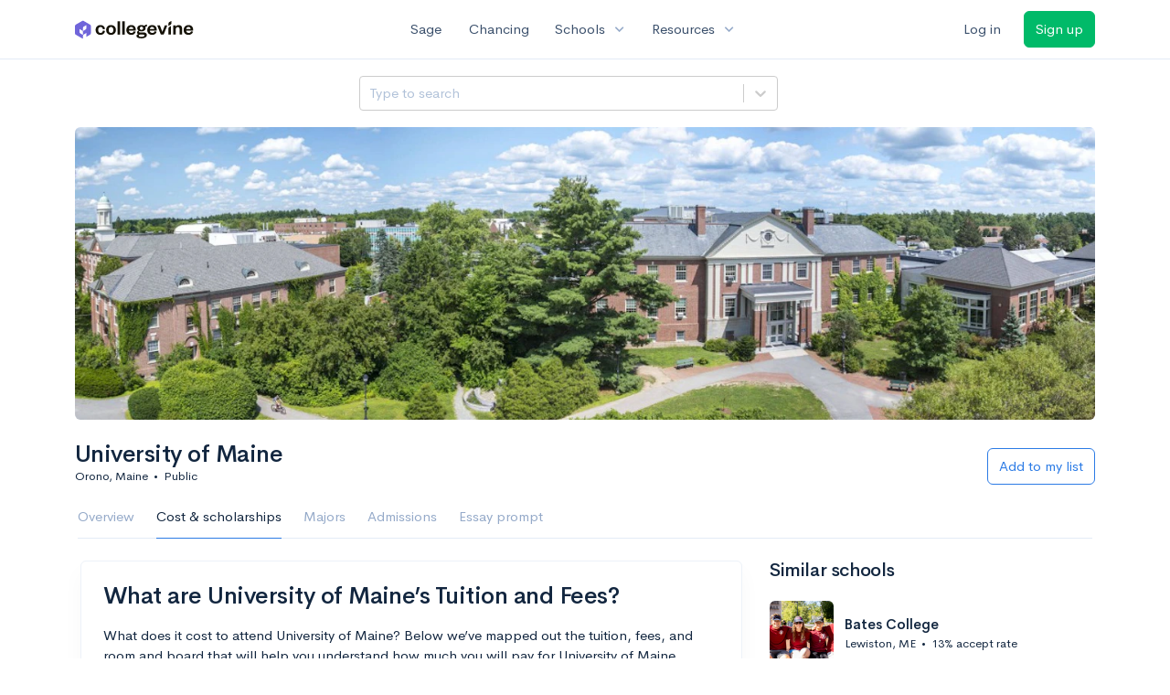

--- FILE ---
content_type: text/html; charset=utf-8
request_url: https://www.collegevine.com/schools/university-of-maine/finances
body_size: 17719
content:
<!DOCTYPE html>
<html class='h-100' lang='en'>
<head>


<meta content='text/html; charset=UTF-8' http-equiv='Content-Type'>
<meta content='width=device-width, initial-scale=1' name='viewport'>
<meta content='CollegeVine' name='apple-mobile-web-app-title'>
<link href='https://d28hdetl1q8yl2.cloudfront.net/img/favicon-32x32.png' rel='icon' sizes='32x32'>
<link href='https://d28hdetl1q8yl2.cloudfront.net/img/favicon-16x16.png' rel='icon' sizes='16x16'>
<link href='https://d28hdetl1q8yl2.cloudfront.net/img/favicon-64x64.png' rel='icon' sizes='64x64'>
<link href='https://d28hdetl1q8yl2.cloudfront.net/img/favicon-128x128.png' rel='icon' sizes='128x128'>
<link href='https://d28hdetl1q8yl2.cloudfront.net/img/favicon-180x180.png' rel='icon' sizes='180x180'>
<link href='https://d28hdetl1q8yl2.cloudfront.net/img/apple-touch-icon-120x120.png' rel='apple-touch-icon' sizes='120x120'>
<link href='https://d28hdetl1q8yl2.cloudfront.net/img/apple-touch-icon-152x152.png' rel='apple-touch-icon' sizes='152x152'>
<link href='https://d28hdetl1q8yl2.cloudfront.net/img/apple-touch-icon-167x167.png' rel='apple-touch-icon' sizes='167x167'>
<link href='https://d28hdetl1q8yl2.cloudfront.net/img/apple-touch-icon-180x180.png' rel='apple-touch-icon' sizes='180x180'>
<link href='https://d28hdetl1q8yl2.cloudfront.net/img/apple-touch-icon-512x512.png' rel='apple-touch-icon' sizes='512x512'>

<title>University of Maine Tuition and Fees | CollegeVine</title>
<meta name="description" content="What does it really cost to attend University of Maine? See a breakdown of the tuition and fees and estimate your true cost.">
<meta property="og:title" content="University of Maine Tuition and Fees">
<meta property="og:url" content="https://www.collegevine.com/schools/university-of-maine/finances">
<meta property="og:site_name" content="CollegeVine">
<meta property="og:description" content="What does it really cost to attend University of Maine? See a breakdown of the tuition and fees and estimate your true cost.">
<meta name="twitter:title" content="University of Maine Tuition and Fees">
<meta name="twitter:card" content="summary_large_image">
<meta name="twitter:site" content="@collegevine">
<meta name="twitter:domain" content="https://www.collegevine.com">
<meta name="twitter:description" content="What does it really cost to attend University of Maine? See a breakdown of the tuition and fees and estimate your true cost.">
<link href='https://www.collegevine.com/schools/university-of-maine/finances' rel='canonical'>
<meta name="csrf-param" content="authenticity_token" />
<meta name="csrf-token" content="q08aHOHn5-HEmMDjK0Qz-fpxUBzDkQvIatGRHo5hddNqlL-NuC7kzLB-1OY1XSnvYwgqLQ2RpRZHdZnA-X_bJg" />

<script>
  ;(function () {
    function hasBrowserRequiredFeatures() {
      try {
        // template literals
        eval("`test`")
  
        // classes
        eval("class Foo {}")
  
        // arrow functions
        eval("const increment = x => x + 1")
      } catch (error) {
        return false
      }
  
      // performance API
      if (
        typeof performance === "undefined" ||
        typeof performance.clearMeasures !== "function"
      ) {
        return false
      }
  
      return true
    }
  
    // Set flag for unsupported browsers to be later reported to Heap since
    // it hasn’t been loaded at this point:
    const isSupportedBrowser = hasBrowserRequiredFeatures()
    window.CV = window.CV || {}
    window.CV.hasUnsupportedBrowser = !isSupportedBrowser
    window.CV.sentryAttributionKey = null
  
    window.sentryOnLoad = () => {
      if (!isSupportedBrowser) {
        if (
          typeof console !== "undefined" &&
          typeof console.warn === "function"
        ) {
          console.warn(
            "Error reporting disabled. This browser is not officially supported."
          )
        }
        return
      }
  
      Sentry.init({
        release: "app-frontend@7f5420cd22c9fc1112b0ae673afb7a76cdc8965f",
        // Only track errors from JavaScript we serve
        allowUrls: [/collegevine\.com/, /d28hdetl1q8yl2\.cloudfront\.net/],
        beforeSend: (event, hint) => {
          const exception = hint.originalException
  
          // If the __sentryFingerprint field of the underlying exception is
          // defined, use it as the fingerprint for the Sentry issue.
          if (exception && exception.__sentryFingerprint) {
            event.fingerprint = [exception.__sentryFingerprint]
          }
  
          return event
        },
      })
  
      if (CV.sentryAttributionKey) {
        Sentry.setContext("attribution", { key: CV.sentryAttributionKey })
        Sentry.setTag("attribution", CV.sentryAttributionKey)
      }
    }
  })()
</script>
<script crossorigin='anonymous' src='https://js.sentry-cdn.com/4d42713cd70d4bb0973933789bbaede8.min.js'></script>


<!-- Google Consent Mode -->
<script>
  window.dataLayer = window.dataLayer || [];
  function gtag(){dataLayer.push(arguments);}
  gtag("consent", "default", {
    ad_storage: "denied",
    analytics_storage: "denied",
    ad_user_data: "denied",
    ad_personalization: "denied",
    wait_for_update: 500
  });
  gtag("set", "ads_data_redaction", true);
</script>
<!-- Osano -->
<script src='https://cmp.osano.com/Azyzp2TvnpgtM3kbz/02dc74f6-748a-4d06-aae6-1dda988cd583/osano.js'></script>

<!-- Google tag (gtag.js) -->
<script async src='https://www.googletagmanager.com/gtag/js?id=G-KT9ZYXLWZ5'></script>
<script>
  window.dataLayer = window.dataLayer || [];
  function gtag(){dataLayer.push(arguments);}
  gtag('js', new Date());
  
  gtag('config', 'G-KT9ZYXLWZ5');
</script>

<script>
  performance.mark('css:start')
  performance.mark('css:lib:start')
</script>
<link rel="preload stylesheet" href="https://d28hdetl1q8yl2.cloudfront.net/assets/select2/select2.min-15d6ad4dfdb43d0affad683e70029f97a8f8fc8637a28845009ee0542dccdf81.css" as="style" />
<link rel="preload stylesheet" href="https://d28hdetl1q8yl2.cloudfront.net/theme/fonts/feather/feather.min.css" as="style" />
<link rel="preload stylesheet" href="https://d28hdetl1q8yl2.cloudfront.net/theme/css/theme.min.css" as="style" />
<link rel="stylesheet" href="https://cdn.jsdelivr.net/npm/katex@0.16.9/dist/katex.min.css" />
<link rel="preload stylesheet" href="https://d28hdetl1q8yl2.cloudfront.net/assets/app-2fd5a5547831257f8f2cc284019cff51d6b2ee61d19988ee71560bfda5cc31c1.css" as="style" />
<link as='font' crossorigin='anonymous' href='https://d28hdetl1q8yl2.cloudfront.net/material-symbols.20250124.woff2' rel='preload'>
<style>
  @font-face {
    font-family: 'Material Symbols Outlined';
    font-style: normal;
    font-display: block;
    src: url(https://d28hdetl1q8yl2.cloudfront.net/material-symbols.20250124.woff2);
  }
</style>

<link rel="stylesheet" href="https://d28hdetl1q8yl2.cloudfront.net/assets/react-carousel/style-69dbb724412f5f94c8d029a7fb77e9b4fe56b30269c0da9eed2193be3a996b7f.css" defer="defer" />
<link rel="stylesheet" href="https://d28hdetl1q8yl2.cloudfront.net/assets/react-calendar-ca0e0eff047f2ba727d063d3bf3addde3a4bbad240b151d1394288c38746c5d8.css" defer="defer" />

<script>
  performance.mark('css:lib:end')
</script>
<script>
  performance.mark('css:pageStyles:start')
</script>

<script>
  performance.mark('css:pageStyles:end')
</script>
<script>
  performance.mark('css:end')
</script>
<script>
  ;(function () {
    function hasBrowserRequiredFeatures() {
      try {
        // template literals
        eval("`test`")
  
        // classes
        eval("class Foo {}")
  
        // arrow functions
        eval("const increment = x => x + 1")
      } catch (error) {
        return false
      }
  
      // performance API
      if (
        typeof performance === "undefined" ||
        typeof performance.clearMeasures !== "function"
      ) {
        return false
      }
  
      return true
    }
  
    // Set flag for unsupported browsers to be later reported to Heap since
    // it hasn’t been loaded at this point:
    const isSupportedBrowser = hasBrowserRequiredFeatures()
    window.CV = window.CV || {}
    window.CV.hasUnsupportedBrowser = !isSupportedBrowser
    window.CV.sentryAttributionKey = null
  
    window.sentryOnLoad = () => {
      if (!isSupportedBrowser) {
        if (
          typeof console !== "undefined" &&
          typeof console.warn === "function"
        ) {
          console.warn(
            "Error reporting disabled. This browser is not officially supported."
          )
        }
        return
      }
  
      Sentry.init({
        release: "app-frontend@7f5420cd22c9fc1112b0ae673afb7a76cdc8965f",
        // Only track errors from JavaScript we serve
        allowUrls: [/collegevine\.com/, /d28hdetl1q8yl2\.cloudfront\.net/],
        beforeSend: (event, hint) => {
          const exception = hint.originalException
  
          // If the __sentryFingerprint field of the underlying exception is
          // defined, use it as the fingerprint for the Sentry issue.
          if (exception && exception.__sentryFingerprint) {
            event.fingerprint = [exception.__sentryFingerprint]
          }
  
          return event
        },
      })
  
      if (CV.sentryAttributionKey) {
        Sentry.setContext("attribution", { key: CV.sentryAttributionKey })
        Sentry.setTag("attribution", CV.sentryAttributionKey)
      }
    }
  })()
</script>
<script crossorigin='anonymous' src='https://js.sentry-cdn.com/4d42713cd70d4bb0973933789bbaede8.min.js'></script>


<script>
  window.CV = window.CV || {}
  window.CV.featureFlags = {}
  window.CV.trackedFeatureFlags = {
    "ff_mkt_795_ai_menu_button": true,
    "ff_uaq_487_ivy_notification_conversation": false,
    "ff_uaq_549_new_ivy_onboarding_experience": true,
    "ff_uaq_750_ivy_tutor_copy": "Free help",
    "ff_uaq_752_add_modal_after_ivy_tutor_landing": true,
    "ff_app_13500_cookie_consent_management": "osano",
    "ff_rcr_2453_ask_for_shorelight_phone_number_earlier": false,
    "ff_rcr_2353_enable_shorelight": false,
    "ff_app_13805_mobile_push_notifications_contextual": true,
    "ff_app_18741_ai_tastemaker_request_human_review": 1,
    "ff_app_18969_brag_sheet_student_conversion": "obvious",
    "ff_app_20988_landing_page_student_banner": true
  }
  
  CV.isMobileDevice = false
  CV.mobileApp = {
    manifest: null,
    isStartup: false,
    pushPermissionRequestMode: null,
  }
  
  CV.deviceCategory = "desktop"
  CV.page = {
    type: "app",
    blog: {
      slug: null,
      categories: null,
    }
  }
</script>
<script>
  !function(){var analytics=window.analytics=window.analytics||[];if(!analytics.initialize)if(analytics.invoked)window.console&&console.error&&console.error("Segment snippet included twice.");else{analytics.invoked=!0;analytics.methods=["trackSubmit","trackClick","trackLink","trackForm","pageview","identify","reset","group","track","ready","alias","debug","page","once","off","on","addSourceMiddleware","addIntegrationMiddleware","setAnonymousId","addDestinationMiddleware"];analytics.factory=function(e){return function(){var t=Array.prototype.slice.call(arguments);t.unshift(e);analytics.push(t);return analytics}};for(var e=0;e<analytics.methods.length;e++){var key=analytics.methods[e];analytics[key]=analytics.factory(key)}analytics.load=function(key,e){var t=document.createElement("script");t.type="text/javascript";t.async=!0;t.src="https://cdn.segment.com/analytics.js/v1/" + key + "/analytics.min.js";var n=document.getElementsByTagName("script")[0];n.parentNode.insertBefore(t,n);analytics._loadOptions=e};analytics._writeKey='rWXWySxnrfE3LkUSGnjwjOOc2hsfLtaC';;analytics.SNIPPET_VERSION="4.15.3";
  analytics.load('rWXWySxnrfE3LkUSGnjwjOOc2hsfLtaC');
  }}();
</script>
<script src="https://d28hdetl1q8yl2.cloudfront.net/assets/tracking-fa9713c983199b4698597ef97cb4bc9b49f5a33564ac751a6aa1bc959067ded0.js"></script>
<script>
  if (CV.tracking) {
    CV.tracking.pageView()
  }
</script>
<script>
  if (CV.currentUser) {
    
    if (CV.tracking) {
      CV.tracking.identify(CV.currentUser.cvid)
    }
  }
</script>


<script>
  window['_fs_debug'] = false;
  window['_fs_host'] = 'fullstory.com';
  window['_fs_script'] = 'edge.fullstory.com/s/fs.js';
  window['_fs_org'] = 'PVAV5';
  window['_fs_namespace'] = 'FS';
  window['_fs_ready'] = function() {
    if (typeof CV !== "undefined" && CV.tracking) {
      CV.tracking.event('FullStory Session', {'FullStory Session URL': FS.getCurrentSessionURL(true)});
      CV.tracking.identify({'Latest FullStory Session': FS.getCurrentSessionURL()});
    }
  };
  (function(m,n,e,t,l,o,g,y){
      if (e in m) {if(m.console && m.console.log) { m.console.log('FullStory namespace conflict. Please set window["_fs_namespace"].');} return;}
      g=m[e]=function(a,b,s){g.q?g.q.push([a,b,s]):g._api(a,b,s);};g.q=[];
      o=n.createElement(t);o.async=1;o.crossOrigin='anonymous';o.src='https://'+_fs_script;
      y=n.getElementsByTagName(t)[0];y.parentNode.insertBefore(o,y);
      g.identify=function(i,v,s){g(l,{uid:i},s);if(v)g(l,v,s)};g.setUserVars=function(v,s){g(l,v,s)};g.event=function(i,v,s){g('event',{n:i,p:v},s)};
      g.shutdown=function(){g("rec",!1)};g.restart=function(){g("rec",!0)};
      g.log = function(a,b) { g("log", [a,b]) };
      g.consent=function(a){g("consent",!arguments.length||a)};
      g.identifyAccount=function(i,v){o='account';v=v||{};v.acctId=i;g(o,v)};
      g.clearUserCookie=function(){};
  })(window,document,window['_fs_namespace'],'script','user');
</script>


</head>
<body class='bg-white '>
<a aria-label='Skip to main content' class='skip-to-main-content visuallyhidden focusable' href='#skip-to-main' tabindex='0'>Skip to main content</a>


<nav class='bg-white navbar navbar-light navbar-user navbar-expand-md py-3 px-1 px-md-3'>
<div class='d-flex align-items-center justify-content-between flex-grow-1 px-3 container'>
<div class='d-flex align-items-center'>
<a href='/'>
<img class="img-fluid" alt="CollegeVine home" src="https://d28hdetl1q8yl2.cloudfront.net/img/cv-logo-lilac.svg" />
</a>

</div>
<div class='d-flex align-items-center justify-content-around bg-white'>
<a class='text-gray-800 text-nowrap px-3 mx-1' href='https://www.collegevine.com/sage'>
Sage
</a>
<a class='text-gray-800 text-nowrap px-3 mx-1' href='https://www.collegevine.com/admissions-calculator'>
Chancing
</a>
<div class='dropdown'>
<button class='btn btn-link py-0 px-3 text-gray-800 d-flex align-items-center justify-content-between dropdown-toggle'>
<div class='text-nowrap'>Schools</div>
<div class='material-symbol ms-2 ml-2 large text-muted'>expand_more</div>
</button>
<div class='dropdown-menu z-index-popover'>
<a class='text-gray-800 text-nowrap dropdown-item' href='https://www.collegevine.com/schools/hub/all'>Explore Colleges</a>
<a class='text-gray-800 text-nowrap dropdown-item' href='https://www.collegevine.com/college-lists-and-rankings'>Rankings</a>
</div>
</div>
<div class='dropdown'>
<button class='btn btn-link py-0 px-3 text-gray-800 d-flex align-items-center justify-content-between dropdown-toggle'>
<div class='text-nowrap'>Resources</div>
<div class='material-symbol ms-2 ml-2 large text-muted'>expand_more</div>
</button>
<div class='dropdown-menu z-index-popover'>
<a class='text-gray-800 text-nowrap dropdown-item' href='https://www.collegevine.com/ai/homework-help'>Homework Help</a>
<a class='text-gray-800 text-nowrap dropdown-item' href='https://www.collegevine.com/faq'>Expert FAQ</a>
<a class='text-gray-800 text-nowrap dropdown-item' href='https://www.collegevine.com/guidance'>Blog Articles</a>
<a class='text-gray-800 text-nowrap dropdown-item' href='https://blog.collegevine.com/category/essays/essay-guides-2023-24/'>Essay Guides</a>
<a class='text-gray-800 text-nowrap dropdown-item' href='https://www.collegevine.com/livestreams'>Livestreams</a>
<a class='text-gray-800 text-nowrap dropdown-item' href='https://www.collegevine.com/monthly-scholarships'>Scholarships</a>
<a class='text-gray-800 text-nowrap dropdown-item' href='https://www.collegevine.com/communities/feed'>Community</a>
<a class='text-gray-800 text-nowrap dropdown-item' href='https://www.collegevine.com/essays/review'>Peer essay review</a>
</div>
</div>
</div>

<div class='d-flex align-items-center'>
<form class="my-0" method="post" action="https://www.collegevine.com/users/auth/auth0?screen_hint=login"><button class="navbar-btn btn btn-link text-gray-800 mr-3 me-3" id="navbarLogin" type="submit">Log in</button><input type="hidden" name="authenticity_token" value="ZOBPTO97SzLRFcMog49dd0h8xc4Q-DAz8p35JnLUgi1YyxJD4-9Un5n_I2XcDtlQFR6hnJ4vPsWh_DZ_wmkl3w" /></form>
<form class="my-0" method="post" action="https://www.collegevine.com/users/auth/auth0?screen_hint=signUp"><button class="navbar-btn btn btn-success" id="signup" type="submit">Sign up</button><input type="hidden" name="authenticity_token" value="y-GPcUWq6xviSPBZwV0kLoeQgLUJdVNCpNnkLPXwGWD3ytJ-ST70tqqiEBSe3KAJ2vLk54eiXbT3uCt1RU2-kg" /></form>
</div>
</div>
</nav>

<div class='container' id='skip-to-main' tabindex='-1'>
<div class='row'>
<div class='col-12'>


<script src="https://d28hdetl1q8yl2.cloudfront.net/theme-landing/libs/flickity/dist/flickity.pkgd.min.js"></script>
<link rel="stylesheet" href="https://d28hdetl1q8yl2.cloudfront.net/theme-landing/libs/flickity/dist/flickity.min.css" />
<script>
  window.onload = function() {
    $(document).on("click", function(event) {
      if ($(event.target).text() === "Essay prompts" && "Finances" !== "Essay_Prompts") {
        window.location = "/schools/university-of-maine/essay-prompts"
      } else if ($(event.target).text() === "Essay prompts") {
          $('#essay_prompts').show();
        } else if ($(event.target).hasClass("nav-link")) {
            $('#essay_prompts').hide();
        }
      })
  };
</script>
<div id="5960a530" class=""><div class="header mb-3 mx-n3 mx-md-0"><div class="row pr-3 my-3"><div class="col pr-0"></div><div class="col-10 col-lg-5 py-2 mr-lg-0 pl-0"><style data-emotion-css="2b097c-container">.css-2b097c-container{position:relative;box-sizing:border-box;}</style><div class=" css-2b097c-container"><style data-emotion-css="yk16xz-control">.css-yk16xz-control{-webkit-align-items:center;-webkit-box-align:center;-ms-flex-align:center;align-items:center;background-color:hsl(0,0%,100%);border-color:hsl(0,0%,80%);border-radius:4px;border-style:solid;border-width:1px;cursor:default;display:-webkit-box;display:-webkit-flex;display:-ms-flexbox;display:flex;-webkit-flex-wrap:wrap;-ms-flex-wrap:wrap;flex-wrap:wrap;-webkit-box-pack:justify;-webkit-justify-content:space-between;-ms-flex-pack:justify;justify-content:space-between;min-height:38px;outline:0 !important;position:relative;-webkit-transition:all 100ms;transition:all 100ms;box-sizing:border-box;}.css-yk16xz-control:hover{border-color:hsl(0,0%,70%);}</style><div class=" css-yk16xz-control"><style data-emotion-css="1hwfws3">.css-1hwfws3{-webkit-align-items:center;-webkit-box-align:center;-ms-flex-align:center;align-items:center;display:-webkit-box;display:-webkit-flex;display:-ms-flexbox;display:flex;-webkit-flex:1;-ms-flex:1;flex:1;-webkit-flex-wrap:wrap;-ms-flex-wrap:wrap;flex-wrap:wrap;padding:2px 8px;-webkit-overflow-scrolling:touch;position:relative;overflow:hidden;box-sizing:border-box;}</style><div class=" css-1hwfws3"><style data-emotion-css="8dspav-placeholder">.css-8dspav-placeholder{color:#B1C2D9;margin-left:2px;margin-right:2px;position:absolute;top:50%;-webkit-transform:translateY(-50%);-ms-transform:translateY(-50%);transform:translateY(-50%);box-sizing:border-box;}</style><div class=" css-8dspav-placeholder">Type to search</div><style data-emotion-css="1g6gooi">.css-1g6gooi{margin:2px;padding-bottom:2px;padding-top:2px;visibility:visible;color:hsl(0,0%,20%);box-sizing:border-box;}</style><div class="css-1g6gooi"><div class="" style="display:inline-block"><input type="text" autoCapitalize="none" autoComplete="off" autoCorrect="off" id="react-select-school-jump-bar-input" spellcheck="false" tabindex="0" value="" aria-autocomplete="list" aria-label="Search school" style="box-sizing:content-box;width:1px;label:input;background:0;border:0;font-size:inherit;opacity:1;outline:0;padding:0;color:inherit"/><div style="position:absolute;top:0;left:0;visibility:hidden;height:0;overflow:scroll;white-space:pre"></div></div></div></div><style data-emotion-css="1wy0on6">.css-1wy0on6{-webkit-align-items:center;-webkit-box-align:center;-ms-flex-align:center;align-items:center;-webkit-align-self:stretch;-ms-flex-item-align:stretch;align-self:stretch;display:-webkit-box;display:-webkit-flex;display:-ms-flexbox;display:flex;-webkit-flex-shrink:0;-ms-flex-negative:0;flex-shrink:0;box-sizing:border-box;}</style><div class=" css-1wy0on6"><style data-emotion-css="at12u2-loadingIndicator">.css-at12u2-loadingIndicator{color:hsl(0,0%,80%);display:-webkit-box;display:-webkit-flex;display:-ms-flexbox;display:flex;padding:8px;-webkit-transition:color 150ms;transition:color 150ms;-webkit-align-self:center;-ms-flex-item-align:center;align-self:center;font-size:4px;line-height:1;margin-right:4px;text-align:center;vertical-align:middle;box-sizing:border-box;}</style><div aria-hidden="true" class=" css-at12u2-loadingIndicator"><style data-emotion-css="4dz72r animation-stj4i2">.css-4dz72r{-webkit-animation:animation-stj4i2 1s ease-in-out 0ms infinite;animation:animation-stj4i2 1s ease-in-out 0ms infinite;background-color:currentColor;border-radius:1em;display:inline-block;height:1em;vertical-align:top;width:1em;}@-webkit-keyframes animation-stj4i2{0%,80%,100%{opacity:0;}40%{opacity:1;}}@keyframes animation-stj4i2{0%,80%,100%{opacity:0;}40%{opacity:1;}}</style><span class="css-4dz72r"></span><style data-emotion-css="1f06n0c animation-stj4i2">.css-1f06n0c{-webkit-animation:animation-stj4i2 1s ease-in-out 160ms infinite;animation:animation-stj4i2 1s ease-in-out 160ms infinite;background-color:currentColor;border-radius:1em;display:inline-block;margin-left:1em;height:1em;vertical-align:top;width:1em;}@-webkit-keyframes animation-stj4i2{0%,80%,100%{opacity:0;}40%{opacity:1;}}@keyframes animation-stj4i2{0%,80%,100%{opacity:0;}40%{opacity:1;}}</style><span class="css-1f06n0c"></span><style data-emotion-css="1lqdfpi animation-stj4i2">.css-1lqdfpi{-webkit-animation:animation-stj4i2 1s ease-in-out 320ms infinite;animation:animation-stj4i2 1s ease-in-out 320ms infinite;background-color:currentColor;border-radius:1em;display:inline-block;margin-left:1em;height:1em;vertical-align:top;width:1em;}@-webkit-keyframes animation-stj4i2{0%,80%,100%{opacity:0;}40%{opacity:1;}}@keyframes animation-stj4i2{0%,80%,100%{opacity:0;}40%{opacity:1;}}</style><span class="css-1lqdfpi"></span></div><style data-emotion-css="1okebmr-indicatorSeparator">.css-1okebmr-indicatorSeparator{-webkit-align-self:stretch;-ms-flex-item-align:stretch;align-self:stretch;background-color:hsl(0,0%,80%);margin-bottom:8px;margin-top:8px;width:1px;box-sizing:border-box;}</style><span class=" css-1okebmr-indicatorSeparator"></span><style data-emotion-css="tlfecz-indicatorContainer">.css-tlfecz-indicatorContainer{color:hsl(0,0%,80%);display:-webkit-box;display:-webkit-flex;display:-ms-flexbox;display:flex;padding:8px;-webkit-transition:color 150ms;transition:color 150ms;box-sizing:border-box;}.css-tlfecz-indicatorContainer:hover{color:hsl(0,0%,60%);}</style><div aria-hidden="true" class=" css-tlfecz-indicatorContainer"><style data-emotion-css="19bqh2r">.css-19bqh2r{display:inline-block;fill:currentColor;line-height:1;stroke:currentColor;stroke-width:0;}</style><svg height="20" width="20" viewBox="0 0 20 20" aria-hidden="true" focusable="false" class="css-19bqh2r"><path d="M4.516 7.548c0.436-0.446 1.043-0.481 1.576 0l3.908 3.747 3.908-3.747c0.533-0.481 1.141-0.446 1.574 0 0.436 0.445 0.408 1.197 0 1.615-0.406 0.418-4.695 4.502-4.695 4.502-0.217 0.223-0.502 0.335-0.787 0.335s-0.57-0.112-0.789-0.335c0 0-4.287-4.084-4.695-4.502s-0.436-1.17 0-1.615z"></path></svg></div></div></div></div></div><div class="col"></div></div><div class="position-relative mx-3 mx-lg-0"><div class="d-md-none"><img class="rounded" src="https://collegevine.imgix.net/b85b2545-9e01-425c-a4dd-120770cc1220.jpg?fit=crop&amp;crop=edges&amp;auto=format" srcSet="https://collegevine.imgix.net/b85b2545-9e01-425c-a4dd-120770cc1220.jpg?fit=crop&amp;crop=edges&amp;auto=format&amp;w=640 640w,https://collegevine.imgix.net/b85b2545-9e01-425c-a4dd-120770cc1220.jpg?fit=crop&amp;crop=edges&amp;auto=format&amp;w=742 742w,https://collegevine.imgix.net/b85b2545-9e01-425c-a4dd-120770cc1220.jpg?fit=crop&amp;crop=edges&amp;auto=format&amp;w=861 861w,https://collegevine.imgix.net/b85b2545-9e01-425c-a4dd-120770cc1220.jpg?fit=crop&amp;crop=edges&amp;auto=format&amp;w=998 998w,https://collegevine.imgix.net/b85b2545-9e01-425c-a4dd-120770cc1220.jpg?fit=crop&amp;crop=edges&amp;auto=format&amp;w=1158 1158w,https://collegevine.imgix.net/b85b2545-9e01-425c-a4dd-120770cc1220.jpg?fit=crop&amp;crop=edges&amp;auto=format&amp;w=1344 1344w,https://collegevine.imgix.net/b85b2545-9e01-425c-a4dd-120770cc1220.jpg?fit=crop&amp;crop=edges&amp;auto=format&amp;w=1559 1559w,https://collegevine.imgix.net/b85b2545-9e01-425c-a4dd-120770cc1220.jpg?fit=crop&amp;crop=edges&amp;auto=format&amp;w=1808 1808w,https://collegevine.imgix.net/b85b2545-9e01-425c-a4dd-120770cc1220.jpg?fit=crop&amp;crop=edges&amp;auto=format&amp;w=2098 2098w,https://collegevine.imgix.net/b85b2545-9e01-425c-a4dd-120770cc1220.jpg?fit=crop&amp;crop=edges&amp;auto=format&amp;w=2433 2433w,https://collegevine.imgix.net/b85b2545-9e01-425c-a4dd-120770cc1220.jpg?fit=crop&amp;crop=edges&amp;auto=format&amp;w=2823 2823w,https://collegevine.imgix.net/b85b2545-9e01-425c-a4dd-120770cc1220.jpg?fit=crop&amp;crop=edges&amp;auto=format&amp;w=3275 3275w,https://collegevine.imgix.net/b85b2545-9e01-425c-a4dd-120770cc1220.jpg?fit=crop&amp;crop=edges&amp;auto=format&amp;w=3799 3799w,https://collegevine.imgix.net/b85b2545-9e01-425c-a4dd-120770cc1220.jpg?fit=crop&amp;crop=edges&amp;auto=format&amp;w=4406 4406w,https://collegevine.imgix.net/b85b2545-9e01-425c-a4dd-120770cc1220.jpg?fit=crop&amp;crop=edges&amp;auto=format&amp;w=5112 5112w,https://collegevine.imgix.net/b85b2545-9e01-425c-a4dd-120770cc1220.jpg?fit=crop&amp;crop=edges&amp;auto=format&amp;w=5120 5120w" style="height:15rem;width:100%;object-fit:cover" alt="" sizes=""/></div><div class="d-none d-md-block"><img class="rounded" src="https://collegevine.imgix.net/b85b2545-9e01-425c-a4dd-120770cc1220.jpg?fit=crop&amp;crop=edges&amp;auto=format" srcSet="https://collegevine.imgix.net/b85b2545-9e01-425c-a4dd-120770cc1220.jpg?fit=crop&amp;crop=edges&amp;auto=format&amp;w=640 640w,https://collegevine.imgix.net/b85b2545-9e01-425c-a4dd-120770cc1220.jpg?fit=crop&amp;crop=edges&amp;auto=format&amp;w=742 742w,https://collegevine.imgix.net/b85b2545-9e01-425c-a4dd-120770cc1220.jpg?fit=crop&amp;crop=edges&amp;auto=format&amp;w=861 861w,https://collegevine.imgix.net/b85b2545-9e01-425c-a4dd-120770cc1220.jpg?fit=crop&amp;crop=edges&amp;auto=format&amp;w=998 998w,https://collegevine.imgix.net/b85b2545-9e01-425c-a4dd-120770cc1220.jpg?fit=crop&amp;crop=edges&amp;auto=format&amp;w=1158 1158w,https://collegevine.imgix.net/b85b2545-9e01-425c-a4dd-120770cc1220.jpg?fit=crop&amp;crop=edges&amp;auto=format&amp;w=1344 1344w,https://collegevine.imgix.net/b85b2545-9e01-425c-a4dd-120770cc1220.jpg?fit=crop&amp;crop=edges&amp;auto=format&amp;w=1559 1559w,https://collegevine.imgix.net/b85b2545-9e01-425c-a4dd-120770cc1220.jpg?fit=crop&amp;crop=edges&amp;auto=format&amp;w=1808 1808w,https://collegevine.imgix.net/b85b2545-9e01-425c-a4dd-120770cc1220.jpg?fit=crop&amp;crop=edges&amp;auto=format&amp;w=2098 2098w,https://collegevine.imgix.net/b85b2545-9e01-425c-a4dd-120770cc1220.jpg?fit=crop&amp;crop=edges&amp;auto=format&amp;w=2433 2433w,https://collegevine.imgix.net/b85b2545-9e01-425c-a4dd-120770cc1220.jpg?fit=crop&amp;crop=edges&amp;auto=format&amp;w=2823 2823w,https://collegevine.imgix.net/b85b2545-9e01-425c-a4dd-120770cc1220.jpg?fit=crop&amp;crop=edges&amp;auto=format&amp;w=3275 3275w,https://collegevine.imgix.net/b85b2545-9e01-425c-a4dd-120770cc1220.jpg?fit=crop&amp;crop=edges&amp;auto=format&amp;w=3799 3799w,https://collegevine.imgix.net/b85b2545-9e01-425c-a4dd-120770cc1220.jpg?fit=crop&amp;crop=edges&amp;auto=format&amp;w=4406 4406w,https://collegevine.imgix.net/b85b2545-9e01-425c-a4dd-120770cc1220.jpg?fit=crop&amp;crop=edges&amp;auto=format&amp;w=5112 5112w,https://collegevine.imgix.net/b85b2545-9e01-425c-a4dd-120770cc1220.jpg?fit=crop&amp;crop=edges&amp;auto=format&amp;w=5120 5120w" style="height:20rem;width:100%;object-fit:cover" alt="" sizes=""/></div></div><div class="container px-lg-0"><div class="pb-0 pb-md-3"><div class="row align-items-end mt-4"><div class="col mb-3"><div class="row align-items-center"><div class="col-auto"><h1 class="header-title">University of Maine</h1></div></div><div class="row"><div class="col small">Orono, Maine<span class="mx-2">•</span>Public</div></div></div><div class="col-12 col-lg-auto my-0 mb-lg-3"><div class="row no-gutters g-0 align-items-center"><div class="col-12 col-lg-auto"><form class="d-inline" method="post" action="/users/auth/auth0?origin=%2Fschools%2Funiversity-of-maine%2Ffinances&amp;screen_hint=signUp" target=""><button class="btn btn-outline-primary btn-block" type="submit">Add to my list</button><input type="hidden" class="" name="authenticity_token" value=""/></form></div></div></div></div><div class="row border-bottom mx-1"><div class="col col-lg-auto mt-3 mt-lg-0 px-0"><ul class="nav nav-tabs overflow-visible border-bottom-0 "><li class="nav-item text-nowrap"><a class="cursor-pointer py-3 nav-link t--sdp-tab-Overview" href="/schools/university-of-maine">Overview</a></li><li class="nav-item text-nowrap"><a class="cursor-pointer py-3 nav-link t--sdp-tab-Finances active" href="/schools/university-of-maine/finances">Cost &amp; scholarships</a></li><li class="nav-item text-nowrap"><a class="cursor-pointer py-3 nav-link t--sdp-tab-Majors" href="/schools/university-of-maine/majors">Majors</a></li><li class="nav-item text-nowrap"><a class="cursor-pointer py-3 nav-link t--sdp-tab-Admission_Requirements" href="/schools/university-of-maine/admission-requirements">Admissions</a></li><li class="nav-item text-nowrap"><a class="cursor-pointer py-3 nav-link t--sdp-tab-Essay_Prompts" href="/schools/university-of-maine/essay-prompts">Essay prompt</a></li></ul></div></div></div></div></div><div class="row"><div class="col col-md-8"><div class="card border border-light rounded p-4 mx-2 mb-4"><h1 class="">What are University of Maine’s Tuition and Fees?</h1><p class="">What does it cost to attend University of Maine? Below we’ve mapped out the tuition, fees, and room and board that will help you understand how much you will pay for University of Maine. We’ve also included financial aid information to help
          you pay for college. If you’d like to get a personal estimated cost
          of attendance based on your situation, use our <a class="" href="/profile/finances">free cost calculator</a>.</p><div class="row"><div class="col-12 col-md mb-2 mb-md-4"><div class="t--subtitle">Your estimated net cost</div><div class="font-weight-bold fw-bold text-secondary x-large">$ ? / year</div></div><div class="col-12 col-md-auto mb-3 mb-md-0"><button class="btn btn-primary px-4 t--estimate-my-cost">Estimate my cost</button></div></div><div class="row"><div class="col-12 mt-2 col-md-6 mt-md-0"><div class="t--subtitle">In-state</div><div class="x-large ">$24,186</div></div><div class="col-12 mt-2 col-md-6 mt-md-0"><div class="t--subtitle">Out-of-state</div><div class="x-large ">$45,786</div></div></div></div><div class="card"><div class="card-body"><h1 class="mb-4">What does it cost to attend University of Maine?</h1><h4 class="">Net Price Breakdown</h4><p class="mb-5">The Net Price is the estimated cost after the average aid amount is applied to the total amount.</p><div class="t--financials-anonymous"><h3 class="mb-3 mt-4">Average net cost after aid <span class="d-inline-flex align-items-center text-secondary text-secondary"><i class="d-inline-block fe fe-help-circle "></i></span></h3><div class="row py-3"><div class="col font-weight-semibold">Income</div><div class="col-auto"><strong class="">Average net cost</strong></div></div><hr class="mt-0"/><div class="mt-4"><div class="row align-items-center"><div class="col text-nowrap">$0–30,000</div><div class="col-auto font-weight-semibold">$12,238</div></div><hr class=""/><div class="row align-items-center"><div class="col text-nowrap">$30,001–48,000</div><div class="col-auto font-weight-semibold">$12,461</div></div><hr class=""/><div class="row align-items-center"><div class="col text-nowrap">$48,001–75,000</div><div class="col-auto font-weight-semibold">$15,617</div></div><hr class=""/><div class="row align-items-center"><div class="col text-nowrap">$75,001–110,000</div><div class="col-auto font-weight-semibold">$20,076</div></div><hr class=""/><div class="row align-items-center"><div class="col text-nowrap">Over $110,000</div><div class="col-auto font-weight-semibold">$21,303</div></div><hr class=""/></div><div class=""><p class="">
      Published costs and averages can be misleading:
      they don’t fully account for your family’s finances (for financial aid)
      or your academic profile (for scholarships).
    </p><p class="font-weight-bold fw-bold mb-2">Want to see your personalized net cost after financial aid and scholarships?</p><div class="d-flex"><form class="d-inline" method="post" action="/users/auth/auth0?origin=%2Fschools%2Fgwinnett-technical-college%2Fadmission-requirements&amp;screen_hint=login" target=""><button class="btn btn-primary px-4 mr-3" type="submit">Log in</button><input type="hidden" class="" name="authenticity_token" value=""/></form><form class="d-inline" method="post" action="/users/auth/auth0?origin=%2Fschools%2Fgwinnett-technical-college%2Fadmission-requirements&amp;screen_hint=signUp" target=""><button class="btn btn-outline-primary px-4" type="submit">Sign up (it&#x27;s free!)</button><input type="hidden" class="" name="authenticity_token" value=""/></form></div></div></div></div></div><div class="card"><div class="card-body"><h3 class="mb-4">Sticker Price Breakdown</h3><p class="">
          The sticker price is the advertised price of the school. You may not
          have to pay the full sticker price if you get financial aid or
          scholarships.
        </p><div class="row mx-0 py-3 border-bottom"><div class="col pl-0"><strong class="">Type</strong></div><div class="col-auto pr-0"><strong class="">Annual Cost</strong></div></div><div class="mt-4"><div class="row align-items-center"><div class="col text-nowrap">In-state tuition</div><div class="col-auto font-weight-semibold">$11,640</div></div><hr class=""/><div class="row align-items-center"><div class="col text-nowrap">In-state fees</div><div class="col-auto font-weight-semibold">$496</div></div><hr class=""/><div class="row align-items-center"><div class="col text-nowrap">Out-of-state tuition</div><div class="col-auto font-weight-semibold">$33,240</div></div><hr class=""/><div class="row align-items-center"><div class="col text-nowrap">Out-of-state fees</div><div class="col-auto font-weight-semibold">$496</div></div><hr class=""/><div class="row align-items-center"><div class="col text-nowrap">Room and board</div><div class="col-auto font-weight-semibold">$12,050</div></div><hr class=""/></div></div></div><div class="t--financials-aid-explanation mt-5"><div class="card"><div class="card-body"><h1 class="">Grants</h1><p class="">Grants can be given out by the federal government, your state, or the college and are based on your financial need. Grants do not need to be repaid.</p>% of undergraduates that receive Pell grants<div class="x-large ">24%</div></div></div><div class="card"><div class="card-body"><h1 class="">Merit scholarships</h1><p class="mb-2">Scholarships are awarded based on your your financial need or academic achievements. They do not need to be repaid but you may have to reapply for them each year.</p></div></div><div class="card"><div class="card-body"><h1 class="">Student loans</h1><p class="">Student loans are sums of money given to students to help them pay for college now. You must pay this money back later with interest.</p><div class="row"><div class="col">% of full-time first-time undergraduates awarded federal student loans<div class="x-large ">59%</div></div><div class="col">Avg. amount of federal student loans awarded to full-time first-time undergrads<div class="x-large ">$5,083</div></div></div></div></div><div class="card"><div class="card-body"><h1 class="">Work-study</h1><p class="">Work-study is when you work during the school year, typically an on-campus job. The money you make pays a part of the tuition. It’s a great opportunity, but it’s not free.</p><a class="d-flex align-items-center" href="https://blog.collegevine.com/how-federal-work-study-works/" target="_blank"><span class="material-symbol pr-2">open_in_new</span><span class="">Learn more about how it works and what types of jobs are available</span></a></div></div></div></div><div class="col col-md-4 d-none d-md-block"><div class=""><h2 class="mb-0">Similar schools</h2><div class=""><a class="text-dark px-3" href="/schools/bates-college?utm_source=collegevine.com&amp;utm_campaign=uaq-99-recommendations&amp;utm_content=ranking-1"><div class="row no-gutters g-0"><div class="col-auto"><img class="rounded" src="https://collegevine.imgix.net/0adef975-8045-42b5-9d35-6c96f226262f.jpg?w=70&amp;h=70&amp;fit=crop&amp;crop=edges&amp;dpr=2&amp;auto=format" srcSet="" style="width:70px;height:70px" alt="Bates College campus image" sizes=""/></div><div class="col pl-3 d-flex flex-column justify-content-center"><strong class="">Bates College</strong><div class="small">Lewiston, ME<span class="mx-2">•</span>13% accept rate</div></div></div></a><a class="text-dark px-3" href="/schools/eastern-maine-community-college?utm_source=collegevine.com&amp;utm_campaign=uaq-99-recommendations&amp;utm_content=ranking-2"><div class="row no-gutters g-0"><div class="col-auto"><img class="rounded" src="https://collegevine.imgix.net/ec1bd449-007e-4abf-b049-11a1b00645b1.jpg?w=70&amp;h=70&amp;fit=crop&amp;crop=edges&amp;dpr=2&amp;auto=format" srcSet="" style="width:70px;height:70px" alt="Eastern Maine Community College campus image" sizes=""/></div><div class="col pl-3 d-flex flex-column justify-content-center"><strong class="">Eastern Maine Community College</strong><div class="small">Bangor, ME</div></div></div></a><a class="text-dark px-3" href="/schools/franklin-pierce-university?utm_source=collegevine.com&amp;utm_campaign=uaq-99-recommendations&amp;utm_content=ranking-3"><div class="row no-gutters g-0"><div class="col-auto"><img class="rounded" src="https://collegevine.imgix.net/b0c9766e-193a-476e-9b69-1b716fb45fbc.jpg?w=70&amp;h=70&amp;fit=crop&amp;crop=edges&amp;dpr=2&amp;auto=format" srcSet="" style="width:70px;height:70px" alt="Franklin Pierce University campus image" sizes=""/></div><div class="col pl-3 d-flex flex-column justify-content-center"><strong class="">Franklin Pierce University</strong><div class="small">Rindge, NH<span class="mx-2">•</span>89% accept rate</div></div></div></a><a class="text-dark px-3" href="/schools/maine-maritime-academy-mma?utm_source=collegevine.com&amp;utm_campaign=uaq-99-recommendations&amp;utm_content=ranking-4"><div class="row no-gutters g-0"><div class="col-auto"><img class="rounded" src="https://collegevine.imgix.net/c5866438-f786-4beb-80f4-793b920b63db.jpg?w=70&amp;h=70&amp;fit=crop&amp;crop=edges&amp;dpr=2&amp;auto=format" srcSet="" style="width:70px;height:70px" alt="Maine Maritime Academy | MMA campus image" sizes=""/></div><div class="col pl-3 d-flex flex-column justify-content-center"><strong class="">Maine Maritime Academy | MMA</strong><div class="small">Castine, ME<span class="mx-2">•</span>58% accept rate</div></div></div></a><a class="text-dark px-3" href="/schools/suny-college-of-environmental-science-and-forestry-suny-esf?utm_source=collegevine.com&amp;utm_campaign=uaq-99-recommendations&amp;utm_content=ranking-5"><div class="row no-gutters g-0"><div class="col-auto"><img class="rounded" src="https://collegevine.imgix.net/606c09e4-9014-40d3-8913-f15fb49947df.jpg?w=70&amp;h=70&amp;fit=crop&amp;crop=edges&amp;dpr=2&amp;auto=format" srcSet="" style="width:70px;height:70px" alt="The State University of New York College of Environmental Science and Forestry | SUNY ESF campus image" sizes=""/></div><div class="col pl-3 d-flex flex-column justify-content-center"><strong class="">The State University of New York College of Environmental Science and Forestry | SUNY ESF</strong><div class="small">Syracuse, NY<span class="mx-2">•</span>65% accept rate</div></div></div></a><a class="text-dark px-3" href="/schools/university-of-southern-maine?utm_source=collegevine.com&amp;utm_campaign=uaq-99-recommendations&amp;utm_content=ranking-6"><div class="row no-gutters g-0"><div class="col-auto"><img class="rounded" src="https://collegevine.imgix.net/52d2189c-7ac9-4b4a-a0c9-e9ac1e2999da.jpg?w=70&amp;h=70&amp;fit=crop&amp;crop=edges&amp;dpr=2&amp;auto=format" srcSet="" style="width:70px;height:70px" alt="University of Southern Maine campus image" sizes=""/></div><div class="col pl-3 d-flex flex-column justify-content-center"><strong class="">University of Southern Maine</strong><div class="small">Portland, ME<span class="mx-2">•</span>87% accept rate</div></div></div></a><a class="text-dark px-3" href="/schools/worcester-polytechnic-institute-wpi?utm_source=collegevine.com&amp;utm_campaign=uaq-99-recommendations&amp;utm_content=ranking-7"><div class="row no-gutters g-0"><div class="col-auto"><img class="rounded" src="https://collegevine.imgix.net/794798d8-b4d5-4ead-a8f4-f31ea6126f0a.jpg?w=70&amp;h=70&amp;fit=crop&amp;crop=edges&amp;dpr=2&amp;auto=format" srcSet="" style="width:70px;height:70px" alt="Worcester Polytechnic Institute | WPI campus image" sizes=""/></div><div class="col pl-3 d-flex flex-column justify-content-center"><strong class="">Worcester Polytechnic Institute | WPI</strong><div class="small">Worcester, MA<span class="mx-2">•</span>60% accept rate</div></div></div></a></div></div></div></div></div>


</div>
</div>
</div>


<noscript>
<div class='position-fixed fixed-bottom text-center'>
<div class='alert bg-soft-warning mb-0'>
<i class='fe fe-alert-triangle'></i>
Looks like you don’t have JavaScript enabled.
<a href='http://activatejavascript.org/en/instructions' target='_blank'>
Enable JavaScript to use our free tools.
<i class='fe fe-external-link'></i>
</a>
</div>
</div>
</noscript>

<script>
  performance.mark('js:start')
  performance.mark('js:lib:start')
</script>
<script src="https://d28hdetl1q8yl2.cloudfront.net/theme/libs/jquery/dist/jquery.min.js"></script>
<script src="https://d28hdetl1q8yl2.cloudfront.net/assets/select2/select2.min-308692a9122971f04b0f0652762845a3e6fcf6b3b2be36f6986bb6e0c6e4d696.js"></script>
<script src="https://d28hdetl1q8yl2.cloudfront.net/theme/libs/bootstrap/dist/js/bootstrap.bundle.min.js"></script>
<script src="https://d28hdetl1q8yl2.cloudfront.net/theme/libs/autosize/dist/autosize.min.js"></script>
<script src="https://d28hdetl1q8yl2.cloudfront.net/theme/libs/list.js/dist/list.min.js"></script>
<script src="https://d28hdetl1q8yl2.cloudfront.net/theme/js/theme.min.js"></script>
<script src="https://d28hdetl1q8yl2.cloudfront.net/assets/auth0/auth0.min-5ce8da81957a0f3971132fcfe8cd30d9dfc5a60b6a43e5f530e6f0b52799fdaa.js"></script>
<script src="https://d28hdetl1q8yl2.cloudfront.net/assets/rails_unobtrusive-91ff7a3719632be9c1390987b1ca26127361368f280b146e7efb3be42ccb2e77.js"></script>
<script src="https://d28hdetl1q8yl2.cloudfront.net/assets/performance_analytics-83186d88a07a12c063bf191d9586b54b535288c4ee96db092366269cd4c3aa58.js"></script>
<script src="https://d28hdetl1q8yl2.cloudfront.net/assets/localtime-89ef2519207b0fc150226045f6e2d620db2dac9e01247045dc93e8d71a71b273.js"></script>
<script>
  performance.mark('js:lib:end')
</script>
<script>
  window.CV = window.CV || {}
  
  window.CV.pathInfo = function(name) {
    const path = window.CV.pathInfo.endpoints[name]
    if (!path) {
      window.CV.pathInfo.missingPath(name)
      return
    }
  
    return { path, token: 'EH_HNQnU6wrl075vtZltBIVn66saFlVot84onfWYEvbRpGKkUB3oJ5E1qmqrgHcSHB6RmtQW-7aaaiBDgoa8Aw' }
  }
  
  window.CV.pathInfo.endpoints = {"autopilot_pre_join_path":"/applications/pre-join","flag_set_path":"/flag/set","schools_content_modules_get_path":"/schools/content-modules/get","schools_content_modules_presence_path":"/schools/content-modules/presence","schools_hub_admissions_path":"/schools/hub/admissions","schools_hub_data_chances_and_financials_path":"/schools/hub/data/chances-and-financials","schools_hub_data_recommended_schools_path":"/schools/hub/data/recommended-schools","schools_hub_notify_filter_selection_path":"/schools/hub/notify-filter-selection","schools_hub_save_view_config_path":"/schools/hub/save-view-config","schools_hub_whatif_chancing_path":"/schools/hub/whatif-chancing","schools_lists_add_path":"/schools/lists/add","schools_lists_remove_path":"/schools/lists/remove","schools_search_path":"/schools/search","schools_update_school_notes_path":"/schools/school-notes","sem_school_content_modules_create_path":"/recruit/school/content-modules/interactions","sem_connections_invite_vine_path":"/recruit/connections/invite-vine","sem_discover_fetch_students_path":"/recruit/discover/students","sem_school_update_path":"/recruit/school/update","sem_school_update_header_image_path":"/recruit/school/update-header-image","network_connections_accept_invitation_path":"/network/connections/accept","network_connections_invite_school_path":"/network/connections/invite","network_connections_ignore_invitation_path":"/network/connections/ignore","profile_name_path":"/profile/name","profile_visibility_path":"/profile/visibility","profile_search_extracurricular_activities_path":"/profile/search-extracurriculars","profile_generate_ec_description_path":"/profile/generate-ec-description","blog_lite_chancing_path":"/blog/lite-chancing","high_schools_invitations_invite_sem_school_path":"/high-schools/invitations/sem-school/invite","mobile_set_push_token_path":"/mobile/set-push-token","mobile_push_permission_not_granted_path":"/mobile/push-permission-not-granted","trellis_inference_recruiter_create_conversation_path":"/trellis/inference/recruiter/create-conversation","trellis_inference_recruiter_send_message_path":"/trellis/inference/recruiter/send-message","experts_advising_submit_consult_inquiry_path":"","login_path":"/users/auth/auth0?origin=%2Fschools%2Funiversity-of-maine%2Ffinances","schools_static_data_url":".","enrollment_survey_remove_school_from_list_path":"/enrollment-survey/remove-school","enrollment_survey_record_survey_submitted_path":"/enrollment-survey/record-survey-submitted","enrollment_survey_update_accepting_late_cycle_offers_path":"/enrollment-survey/update-accepting-offers","enrollment_survey_update_address_path":"/enrollment-survey/update-address"}
  
  window.CV.apiEndpoint = function({ name, continuation }) {
    return continuation(window.CV.pathInfo(name))
  }
</script>
<script>
  window.CV.pathInfo.missingPath = function(name) {
    console.error("Missing API endpoint", name)
    if (typeof window.Sentry !== "undefined") {
      window.Sentry.captureException(new Error("Missing API endpoint"), { extra: { name } })
    }
  }
</script>

<script>
  window.CV = window.CV || {}
  window.CV.pusherConfig =
    {"key":"ada6bc1c6ec3ba44d3ca","cluster":"us2","authToken":"GVi7rr0m_DbxJblIJBcluIusy6lm0ryFlt_bTNmCzHbYgx4_5O__G4XDrU06Dj-uEtWxmKjSElu7e9OSrpxigw","authPath":"/pusher/auth"}
</script>

<script>
  window.CV = window.CV || {}
  window.CV.assetsRoot = "https://d28hdetl1q8yl2.cloudfront.net/"
</script>

<script>
  function setUserFlag(flagName, callback) {
    $.post("/flag/set", {
      flag_name: flagName,
      authenticity_token: 'NrGbsHXjfSJGdVvX7HkwwJ5Ih_EI_ui6nhUKwVdIGZ73aj4hLCp-DzKTT9LyYCrWBzH9wMb-RmSzsQIfIFa3aw',
      success: callback
    })
  }
  
  function unsetUserFlag(flagName) {
    $.post("/flag/unset", {
      flag_name: flagName,
      authenticity_token: 'bNjEjKYR4STVHH67mzWJysGH0FvvM2YL1slUBvsHUIOtA2Ed_9jiCaH6ar6FLJPcWP6qaiEzyNX7bVzYjBn-dg',
    })
  }
</script>
<script>
  performance.mark('js:pageScripts:start')
</script>
<script src="https://d28hdetl1q8yl2.cloudfront.net/assets/react@17.0.2/react.production.min.js"></script><script src="https://d28hdetl1q8yl2.cloudfront.net/assets/react-dom@17.0.2/react-dom.production.min.js"></script><script src="https://d28hdetl1q8yl2.cloudfront.net/assets/src/EntryPoints/SchoolDetails-bbff5827d377b813236031d42b804eac44cab4de9f8ac2504822e23e21b2a69c.purs"></script><script>(function() { 
    
    if (typeof Purs_EntryPoints_SchoolDetails === 'undefined') {
      throw new Error('APP-9029: PureScript entrypoint is missing: module=SchoolDetails')
    }
    

    const boot = Purs_EntryPoints_SchoolDetails.boot
    if (boot && typeof boot.hydrate === 'function') {
      boot.hydrate('5960a530')({"admissionYear":null,"chances":null,"chancingProfile":null,"contentModules":null,"financials":null,"hasFinancialProfile":false,"recommendedSchools":[{"id":"0adef975-8045-42b5-9d35-6c96f226262f","slug":"bates-college","name":"Bates College","imgixImageUrl":"https://collegevine.imgix.net/0adef975-8045-42b5-9d35-6c96f226262f.jpg?","acceptanceRate":0.1302450486740517,"cityState":"Lewiston, ME"},{"id":"ec1bd449-007e-4abf-b049-11a1b00645b1","slug":"eastern-maine-community-college","name":"Eastern Maine Community College","imgixImageUrl":"https://collegevine.imgix.net/ec1bd449-007e-4abf-b049-11a1b00645b1.jpg?","acceptanceRate":null,"cityState":"Bangor, ME"},{"id":"b0c9766e-193a-476e-9b69-1b716fb45fbc","slug":"franklin-pierce-university","name":"Franklin Pierce University","imgixImageUrl":"https://collegevine.imgix.net/b0c9766e-193a-476e-9b69-1b716fb45fbc.jpg?","acceptanceRate":0.8853252647503782,"cityState":"Rindge, NH"},{"id":"c5866438-f786-4beb-80f4-793b920b63db","slug":"maine-maritime-academy-mma","name":"Maine Maritime Academy | MMA","imgixImageUrl":"https://collegevine.imgix.net/c5866438-f786-4beb-80f4-793b920b63db.jpg?","acceptanceRate":0.5770964833183048,"cityState":"Castine, ME"},{"id":"606c09e4-9014-40d3-8913-f15fb49947df","slug":"suny-college-of-environmental-science-and-forestry-suny-esf","name":"The State University of New York College of Environmental Science and Forestry | SUNY ESF","imgixImageUrl":"https://collegevine.imgix.net/606c09e4-9014-40d3-8913-f15fb49947df.jpg?","acceptanceRate":0.6531971580817052,"cityState":"Syracuse, NY"},{"id":"52d2189c-7ac9-4b4a-a0c9-e9ac1e2999da","slug":"university-of-southern-maine","name":"University of Southern Maine","imgixImageUrl":"https://collegevine.imgix.net/52d2189c-7ac9-4b4a-a0c9-e9ac1e2999da.jpg?","acceptanceRate":0.8699277376320178,"cityState":"Portland, ME"},{"id":"794798d8-b4d5-4ead-a8f4-f31ea6126f0a","slug":"worcester-polytechnic-institute-wpi","name":"Worcester Polytechnic Institute | WPI","imgixImageUrl":"https://collegevine.imgix.net/794798d8-b4d5-4ead-a8f4-f31ea6126f0a.jpg?","acceptanceRate":0.6021456905878111,"cityState":"Worcester, MA"}],"schoolConnection":null,"schoolList":[],"schoolNotes":{},"showInvitationAcceptedCTA":"","showNetworkCard":false,"vineBelowConnectionLimit":false,"currentUser":null,"auth0Config":{"auth0Domain":"cvjourney.auth0.com","auth0ClientId":"R4h2bMVQYS3Ddu1k0HsEZNj6byvlrI38","auth0RedirectUri":"https://www.collegevine.com/users/auth/auth0/callback?origin=%2Fschools%2Funiversity-of-maine%2Ffinances","omniAuthState":"ff83d9c5e1b01cc225fe970b7bfa6d29"},"staticSchool":{"academicOfferings":{"studyAbroad":false,"creditForApExams":true,"creditForIbExams":false,"offersGradDegree":true,"careerCounseling":false,"specialFocus":null,"hasMedicalSchool":false},"address":{"nonUSAddress":null,"usAddress":{"street":"168 College Avenue","city":"Orono","county":"Penobscot County","state":"ME","zip":"04469","location":{"lat":44.899257,"lng":-68.669332},"region":"New England"}},"admissions":{"totalApplicants":{"value":14940,"percentile":0.8683750728013978},"acceptanceRate":{"value":0.9649263721552879,"percentile":0.9239065308568005},"yieldRate":{"value":0.15996115427302995,"percentile":0.2322503008423586},"applicants":{"men":6661,"women":8279},"admitted":{"men":6397,"women":8019},"enrolled":{"men":1172,"women":1134},"reqToefl":"Required","reqStandardTests":"Recommended","reqRecLetters":"Recommended","reqClassRank":"Required","fracSubmittedSat":0.28,"fracSubmittedAct":0.04,"satVerbal":{"p25":540,"p75":650},"satMath":{"p25":520,"p75":630},"actVerbal":{"p25":21,"p75":32},"actMath":{"p25":20,"p75":28},"actComposite":{"p25":22,"p75":30}},"appGroup":"3BEAFE45-64BF-4939-91CE-2F5EFFD5273F","averageFederalLoan":5083,"averageNetPrice":{"quintile1":12238.0,"quintile2":12461.0,"quintile3":15617.0,"quintile4":20076.0,"quintile5":21303.0},"basketball":{"division1":true,"conference":{"name":"America East","group":"OtherGroup"}},"calendarSystem":"Semester","colors":{"primary":null,"secondary":null},"costRoomBoard":12050,"feesInState":496,"feesOutOfState":496,"football":{"division1":false,"conference":{"name":"Atlantic 10 Conference","group":"OtherGroup"}},"fourYearGradRate":0.38,"fracInternationalStudents":{"value":0.027,"percentile":0.6615333110143957},"fracLoans":0.59,"fracPellGrants":0.24,"gender":"CoEd","hasFourYearProgram":false,"hasOnCampusHousing":true,"hasTwoYearProgram":false,"hbcu":false,"id":"b85b2545-9e01-425c-a4dd-120770cc1220","ipedsUnitId":"161253","isCommuterCollege":false,"isPublic":true,"isForProfit":false,"name":"University of Maine","numFreshmen":{"value":2317,"percentile":0.9196366177498253},"phone":"(207) 581-1865","prestige":"Not prestigious","racialBreakdown":{"nativeAmerican":0.010277492291880783,"asian":0.015416238437821174,"black":0.02261048304213772,"hispanic":0.03597122302158274,"white":0.8386433710174718},"religiousAffiliation":"None","retentionRate":{"value":0.78,"percentile":0.6767857142857143},"schoolType":"Research University","setting":"Suburban","sixYearGradRate":{"value":0.56,"percentile":0.5254860746190226},"studentsPerFaculty":{"value":15,"percentile":0.5346925353502138},"totalUndergrads":9774,"tuitionInState":11640,"tuitionOutOfState":33240,"urls":{"main":"www.umaine.edu/","admissions":"www.go.umaine.edu/","finAid":"www.umaine.edu/stuaid/","priceCalculator":"www.umaine.edu/netpricecalculator/"},"diversity":"Very low diversity","dropOutRate":22,"imgixPath":"https://collegevine.imgix.net/b85b2545-9e01-425c-a4dd-120770cc1220.jpg?","applicationTimeHours":6,"majors":["05.0207","09.0101","09.0102","09.0199","09.0401","09.0702","11.0701","13.1202","13.1205","13.1302","13.1312","13.1314","14.0501","14.0701","14.0801","14.0901","14.1001","14.1201","14.1901","14.3801","15.0201","15.0303","15.0805","15.1102","16.0101","16.0501","16.0901","16.0905","16.0999","19.0701","23.0101","24.0101","26.0101","26.0202","26.0204","26.0301","26.0502","26.0701","27.0503","30.3201","30.9999","31.0301","38.0101","40.0501","40.0601","40.0801","42.0101","44.0701","45.0201","45.0299","45.0601","45.0699","45.0901","45.1001","45.1101","50.0501","50.0702","50.0703","50.0901","50.0903","51.0201","51.0913","51.1005","51.3801","52.0201","52.0301","52.0801","52.1401","54.0101","01.0601","01.0901","01.1001","03.0104","03.0501","03.0601"],"rankings":[{"order":681,"bucket":"681","key":"overall"}],"slug":"university-of-maine","testScoreStats":{"gpa":{"all":{"p25":3.02,"p50":3.21,"p75":3.75}},"sat":{"all":{"p25":1050,"p50":1154,"p75":1250},"readingWriting":{"p25":530,"p50":null,"p75":630},"math":{"p25":520,"p50":null,"p75":620}},"act":{"all":{"p25":22,"p50":25,"p75":27},"english":{"p25":21,"p50":null,"p75":26},"math":{"p25":20,"p50":null,"p75":27}}},"profileClaimed":true,"message":"","chancing":{"canChance":true,"endorsed":true,"moreInfoLink":null}},"majors":[{"cipCode":"05.0207","name":"Women's Studies","compressedName":"Gender Studies","areaOfStudy":"Humanities"},{"cipCode":"09.0101","name":"Communication Studies/Speech Communication and Rhetoric","compressedName":"Speech and Rhetoric","areaOfStudy":"Humanities"},{"cipCode":"09.0102","name":"Mass Communication/Media Studies","compressedName":"Mass Communication","areaOfStudy":"Humanities"},{"cipCode":"09.0199","name":"Communication and Media Studies, Other","compressedName":"Communication","areaOfStudy":"Humanities"},{"cipCode":"09.0401","name":"Journalism","compressedName":"Journalism","areaOfStudy":"Humanities"},{"cipCode":"09.0702","name":"Digital Communication and Media/Multimedia","compressedName":"Digital Communication and Multimedia","areaOfStudy":"Humanities"},{"cipCode":"11.0701","name":"Computer Science","compressedName":"Computer Science","areaOfStudy":"STEM"},{"cipCode":"13.1202","name":"Elementary Education and Teaching","compressedName":"Elementary Education","areaOfStudy":"Education"},{"cipCode":"13.1205","name":"Secondary Education and Teaching","compressedName":"Secondary Education","areaOfStudy":"Education"},{"cipCode":"13.1302","name":"Art Teacher Education","compressedName":"Subject-Specific Education (Misc.)","areaOfStudy":"Education"},{"cipCode":"13.1312","name":"Music Teacher Education","compressedName":"Music Teacher Education","areaOfStudy":"Education"},{"cipCode":"13.1314","name":"Physical Education Teaching and Coaching","compressedName":"Physical Education Teaching and Coaching","areaOfStudy":"Education"},{"cipCode":"14.0501","name":"Biomedical/Medical Engineering","compressedName":"Biomedical Engineering","areaOfStudy":"STEM"},{"cipCode":"14.0701","name":"Chemical Engineering","compressedName":"Chemical Engineering","areaOfStudy":"STEM"},{"cipCode":"14.0801","name":"Civil Engineering, General","compressedName":"Civil Engineering","areaOfStudy":"STEM"},{"cipCode":"14.0901","name":"Computer Engineering, General","compressedName":"Computer Engineering","areaOfStudy":"STEM"},{"cipCode":"14.1001","name":"Electrical, Electronics and Communications Engineering","compressedName":"Electrical Engineering","areaOfStudy":"STEM"},{"cipCode":"14.1201","name":"Engineering Physics","compressedName":"Applied Physics","areaOfStudy":"STEM"},{"cipCode":"14.1901","name":"Mechanical Engineering","compressedName":"Mechanical Engineering","areaOfStudy":"STEM"},{"cipCode":"14.3801","name":"Surveying Engineering","compressedName":"Engineering (Misc.)","areaOfStudy":"STEM"},{"cipCode":"15.0201","name":"Civil Engineering Technology/Technician","compressedName":"Engineering (Misc.)","areaOfStudy":"STEM"},{"cipCode":"15.0303","name":"Electrical, Electronic and Communications Engineering Technology/Technician","compressedName":"Technicians (Misc.)","areaOfStudy":"Other"},{"cipCode":"15.0805","name":"Mechanical Engineering/Mechanical Technology/Technician","compressedName":"Technicians (Misc.)","areaOfStudy":"Other"},{"cipCode":"15.1102","name":"Surveying Technology/Surveying","compressedName":"Technicians (Misc.)","areaOfStudy":"Other"},{"cipCode":"16.0101","name":"Foreign Languages and Literatures, General","compressedName":"Foreign Languages and Literature","areaOfStudy":"Humanities"},{"cipCode":"16.0501","name":"German Language and Literature","compressedName":"German Language and Literature","areaOfStudy":"Humanities"},{"cipCode":"16.0901","name":"French Language and Literature","compressedName":"French Language and Literature","areaOfStudy":"Humanities"},{"cipCode":"16.0905","name":"Spanish Language and Literature","compressedName":"Spanish Language and Literature","areaOfStudy":"Humanities"},{"cipCode":"16.0999","name":"Romance Languages, Literatures, and Linguistics, Other","compressedName":"Languages and Linguistics (Misc.)","areaOfStudy":"Humanities"},{"cipCode":"19.0701","name":"Human Development and Family Studies, General","compressedName":"Family Studies","areaOfStudy":"Social Science"},{"cipCode":"23.0101","name":"English Language and Literature, General","compressedName":"English Language and Literature","areaOfStudy":"Humanities"},{"cipCode":"24.0101","name":"Liberal Arts and Sciences/Liberal Studies","compressedName":"Liberal Arts","areaOfStudy":"Humanities"},{"cipCode":"26.0101","name":"Biology/Biological Sciences, General","compressedName":"Biology","areaOfStudy":"STEM"},{"cipCode":"26.0202","name":"Biochemistry","compressedName":"Biochemistry","areaOfStudy":"STEM"},{"cipCode":"26.0204","name":"Molecular Biology","compressedName":"Molecular Biology","areaOfStudy":"STEM"},{"cipCode":"26.0301","name":"Botany/Plant Biology","compressedName":"Agriculture and Plant Sciences (Misc.)","areaOfStudy":"Agriculture, Outdoor, and Construction"},{"cipCode":"26.0502","name":"Microbiology, General","compressedName":"Microbiology","areaOfStudy":"STEM"},{"cipCode":"26.0701","name":"Zoology/Animal Biology","compressedName":"Zoology","areaOfStudy":"STEM"},{"cipCode":"27.0503","name":"Mathematics and Statistics","compressedName":"Mathematics (Misc.)","areaOfStudy":"STEM"},{"cipCode":"30.3201","name":"Marine Sciences","compressedName":"STEM (Misc.)","areaOfStudy":"STEM"},{"cipCode":"30.9999","name":"Multi-/Interdisciplinary Studies, Other","compressedName":"Interdisciplinary Studies","areaOfStudy":"Other"},{"cipCode":"31.0301","name":"Parks, Recreation and Leisure Facilities Management","compressedName":"Parks, Recreation and Leisure Studies","areaOfStudy":"Humanities"},{"cipCode":"38.0101","name":"Philosophy","compressedName":"Philosophy","areaOfStudy":"Humanities"},{"cipCode":"40.0501","name":"Chemistry, General","compressedName":"Chemistry","areaOfStudy":"STEM"},{"cipCode":"40.0601","name":"Geology/Earth Science, General","compressedName":"Earth Science","areaOfStudy":"STEM"},{"cipCode":"40.0801","name":"Physics, General","compressedName":"Physics","areaOfStudy":"STEM"},{"cipCode":"42.0101","name":"Psychology, General","compressedName":"Psychology","areaOfStudy":"Social Science"},{"cipCode":"44.0701","name":"Social Work","compressedName":"Social Work","areaOfStudy":"Law and Politics"},{"cipCode":"45.0201","name":"Anthropology","compressedName":"Anthropology","areaOfStudy":"Social Science"},{"cipCode":"45.0299","name":"Anthropology, Other","compressedName":"Anthropology (Misc.)","areaOfStudy":"Social Science"},{"cipCode":"45.0601","name":"Economics, General","compressedName":"Economics","areaOfStudy":"Business"},{"cipCode":"45.0699","name":"Economics, Other","compressedName":"Economics (Misc.)","areaOfStudy":"Business"},{"cipCode":"45.0901","name":"International Relations and Affairs","compressedName":"International Relations","areaOfStudy":"Law and Politics"},{"cipCode":"45.1001","name":"Political Science and Government, General","compressedName":"Political Science","areaOfStudy":"Law and Politics"},{"cipCode":"45.1101","name":"Sociology","compressedName":"Sociology","areaOfStudy":"Law and Politics"},{"cipCode":"50.0501","name":"Drama and Dramatics/Theatre Arts, General","compressedName":"Drama","areaOfStudy":"Art"},{"cipCode":"50.0702","name":"Fine/Studio Arts, General","compressedName":"Studio Art","areaOfStudy":"Art"},{"cipCode":"50.0703","name":"Art History, Criticism and Conservation","compressedName":"Art History","areaOfStudy":"Art"},{"cipCode":"50.0901","name":"Music, General","compressedName":"Music","areaOfStudy":"Art"},{"cipCode":"50.0903","name":"Music Performance, General","compressedName":"Music Performance","areaOfStudy":"Art"},{"cipCode":"51.0201","name":"Communication Disorders, General","compressedName":"Communication Sciences","areaOfStudy":"Health"},{"cipCode":"51.0913","name":"Athletic Training/Trainer","compressedName":"Athletic Training","areaOfStudy":"Health"},{"cipCode":"51.1005","name":"Clinical Laboratory Science/Medical Technology/Technologist","compressedName":"Health Technician (Misc.)","areaOfStudy":"Health"},{"cipCode":"51.3801","name":"Nursing/Registered Nurse (RN, ASN, BSN, MSN)","compressedName":"Nursing","areaOfStudy":"Health"},{"cipCode":"52.0201","name":"Business Administration and Management, General","compressedName":"Business","areaOfStudy":"Business"},{"cipCode":"52.0301","name":"Accounting","compressedName":"Accounting","areaOfStudy":"Business"},{"cipCode":"52.0801","name":"Finance, General","compressedName":"Finance","areaOfStudy":"Business"},{"cipCode":"52.1401","name":"Marketing/Marketing Management, General","compressedName":"Marketing","areaOfStudy":"Business"},{"cipCode":"54.0101","name":"History, General","compressedName":"History","areaOfStudy":"Humanities"},{"cipCode":"01.0601","name":"Applied Horticulture/Horticulture Operations, General","compressedName":"Agriculture and Plant Sciences (Misc.)","areaOfStudy":"Agriculture, Outdoor, and Construction"},{"cipCode":"01.0901","name":"Animal Sciences, General","compressedName":"Animal Sciences","areaOfStudy":"Agriculture, Outdoor, and Construction"},{"cipCode":"01.1001","name":"Food Science","compressedName":"Food Science","areaOfStudy":"Agriculture, Outdoor, and Construction"},{"cipCode":"03.0104","name":"Environmental Science","compressedName":"Environmental Science","areaOfStudy":"STEM"},{"cipCode":"03.0501","name":"Forestry, General","compressedName":"Natural Resources and Conservation (Misc.)","areaOfStudy":"Agriculture, Outdoor, and Construction"},{"cipCode":"03.0601","name":"Wildlife and Wildlands Science and Management","compressedName":"Fish and Wildlands Science and Management","areaOfStudy":"Agriculture, Outdoor, and Construction"}],"featureFlags":{"autopilot":"ineligible","rcr2577ClaimSchoolProfileLinkOnSdp":false,"app18667SageOnSdp":false},"originUrl":"/schools/university-of-maine/finances","mobileLayout":false,"initialTab":"Finances","randomSeed":42})()
    } else {
      
    throw new Error('Expected module SchoolDetails to export a hash ' +
      '`boot` with function fields `renderToString` and `hydrate`, but got `' + boot + '`. ' +
      'To create such boot record from PureScript, use `Utils.SSR.boot`')
    
    }
     })()</script>
<script>
  if (window.CV?.mobileApp?.isStartup) {
    window.CV?.tracking?.event("Mobile: Initial startup")
  }
  
  window.CV?.tracking?.identify({
    nationality_country_code: null,
  
    app_6188_referral_landing_page_is_scholarships: true,
    has_unsupported_browser: !!(window.CV && window.CV.hasUnsupportedBrowser),
    last_device_id: "DEVICE-dbed574733d3f3b758b172fb",
    mkt_293_livestreams_essay_review_cta_for_advisor_streams: false,
    mkt_448_remove_checkout_fields: true,
    mkt_556_essay_review_experts_faceted_search: true,
    mkt_560_top_level_navigation_add_essay_review: false,
    mkt_581_essay_review_profile_card_pricing: "control",
    mkt_587_essay_review_provider_matching: true,
    mkt_671_free_consultation_button_by_default: false,
    mkt_675_change_sorting_of_advisors_in_marketplace: "control",
    mkt_672_redirect_returning_parents_to_the_marketplace: true,
    mkt_683_expert_recommendations: false,
    mkt_693_marketplace_homepage_free_consultation: false,
    uaq_161_school_recommendations_api_versioning: "current",
  })
</script>
<!-- Start of HubSpot Embed Code -->
<script async defer id='hs-script-loader' src='//js.hs-scripts.com/24165363.js' type='text/javascript'></script>
<!-- End of HubSpot Embed Code -->


<script>
  !function(e,t,r,n,a){if(!e[a]){for(var i=e[a]=[],s=0;s<r.length;s++){var c=r[s];i[c]=i[c]||function(e){return function(){var t=Array.prototype.slice.call(arguments);i.push([e,t])}}(c)}i.SNIPPET_VERSION="1.0.1";var o=t.createElement("script");o.type="text/javascript",o.async=!0,o.src="https://d2yyd1h5u9mauk.cloudfront.net/integrations/web/v1/library/"+n+"/"+a+".js";var p=t.getElementsByTagName("script")[0];p.parentNode.insertBefore(o,p)}}(window,document,["survey","reset","config","init","set","get","event","identify","track","page","screen","group","alias"],"qfRrhYWjgzrtZ6WN","delighted");
</script>

<script src="https://d28hdetl1q8yl2.cloudfront.net/assets/session_side_effects-f0df964a96e148cf31d9205cb4fa87decd29ecb94f3a175ca21cb623f5f9d56c.js"></script>

<script>
  performance.mark('js:pageScripts:end')
</script>

<script>
  performance.mark('js:end')
</script>
<script type="text/javascript">
  if (typeof fbq == 'undefined') {

    !function(f,b,e,v,n,t,s){if(f.fbq)return;n=f.fbq=function(){n.callMethod?
    n.callMethod.apply(n,arguments):n.queue.push(arguments)};if(!f._fbq)f._fbq=n;
    n.push=n;n.loaded=!0;n.version='2.0';n.queue=[];t=b.createElement(e);t.async=!0;
    t.src=v;s=b.getElementsByTagName(e)[0];s.parentNode.insertBefore(t,s)}(window,
    document,'script','//connect.facebook.net/en_US/fbevents.js');

    fbq('init', '601720889978592');
    fbq('track', "PageView");
  }
</script>
<noscript>
  <img height="1" width="1" style="display:none" src="https://www.facebook.com/tr?id=601720889978592&ev=PageView&noscript=1"/>
</noscript>

<script>(function(){function c(){var b=a.contentDocument||a.contentWindow.document;if(b){var d=b.createElement('script');d.innerHTML="window.__CF$cv$params={r:'9bfe12dffe3fc77b',t:'MTc2ODczOTExMg=='};var a=document.createElement('script');a.src='/cdn-cgi/challenge-platform/scripts/jsd/main.js';document.getElementsByTagName('head')[0].appendChild(a);";b.getElementsByTagName('head')[0].appendChild(d)}}if(document.body){var a=document.createElement('iframe');a.height=1;a.width=1;a.style.position='absolute';a.style.top=0;a.style.left=0;a.style.border='none';a.style.visibility='hidden';document.body.appendChild(a);if('loading'!==document.readyState)c();else if(window.addEventListener)document.addEventListener('DOMContentLoaded',c);else{var e=document.onreadystatechange||function(){};document.onreadystatechange=function(b){e(b);'loading'!==document.readyState&&(document.onreadystatechange=e,c())}}}})();</script></body>
</html>

